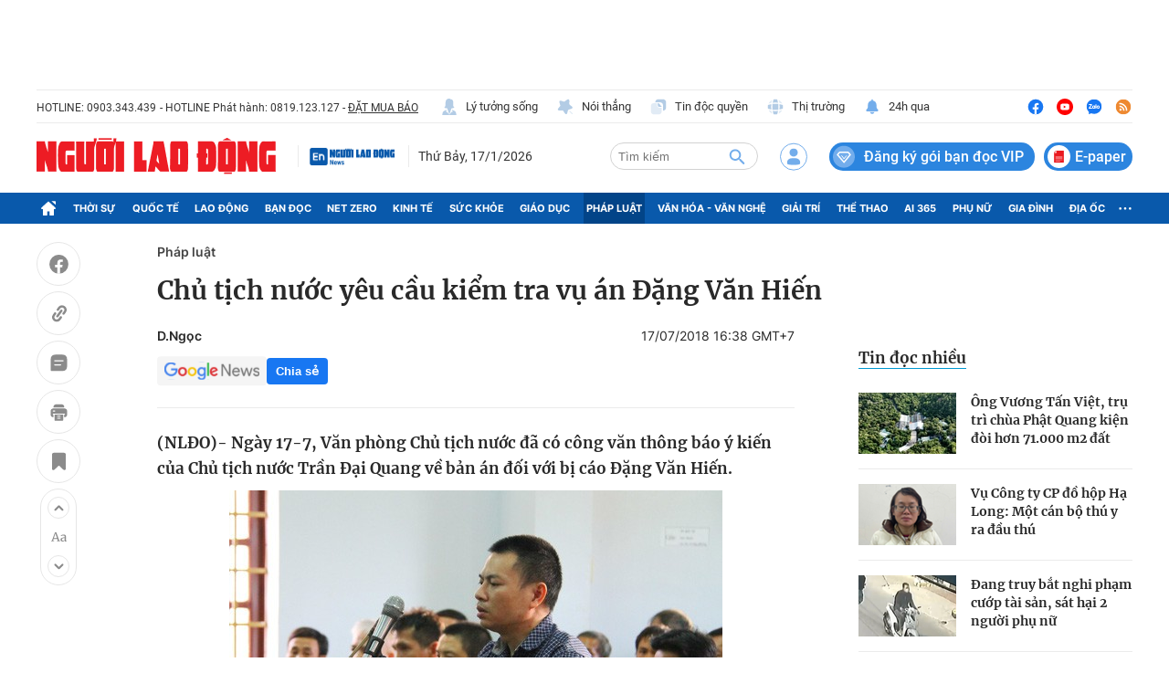

--- FILE ---
content_type: text/html; charset=UTF-8
request_url: https://auto-load-balancer.likr.tw/api/get_client_ip.php
body_size: -136
content:
"3.140.184.98"

--- FILE ---
content_type: text/html; charset=utf-8
request_url: https://nld.com.vn/detail-most-view-1961019.htm
body_size: 1547
content:
<div class="box-category" data-layout="29" data-cd-key=siteid196:highestviewnews:zoneid1961019hour24 data-cd-top=5>
        <div class="box-category-top">
            <h2 class="title-category">
                <a class="box-category-title" href="javascript:;" rel="nofollow" title="Tin đọc nhiều">
                    Tin đọc nhiều
                </a>
            </h2>
        </div>
        <div class="box-category-middle">
                            <div class="box-category-item" data-id="196260114164702396"   >
                    <a class="box-category-link-with-avatar img-resize" href="/ong-vuong-tan-viet-tru-tri-chua-phat-quang-kien-doi-hon-71000-m2-dat-196260114164702396.htm" data-newstype="0"
                title="Ông Vương Tấn Việt, trụ trì chùa Phật Quang kiện đòi hơn 71.000 m2 đất"  >
                                    <img data-type="avatar"  
                        src="https://nld.mediacdn.vn/zoom/107_67/291774122806476800/2026/1/14/edit-chua-phat-quang-xay-dung-khong-phepjpg-1727-63-17683835144791234451201-98-0-959-1378-crop-17683838765101385657122.jpeg"
                        alt="Ông Vương Tấn Việt, trụ trì chùa Phật Quang kiện đòi hơn 71.000 m2 đất" loading=lazy
                        class="box-category-avatar">
                            </a>
        
        <div class="box-category-content">
            <h3 class="box-category-title-text">
                <a data-type="title" data-linktype="newsdetail" data-id="196260114164702396"
                    class="box-category-link-title" data-type="0"
                    data-newstype="0" href="/ong-vuong-tan-viet-tru-tri-chua-phat-quang-kien-doi-hon-71000-m2-dat-196260114164702396.htm"
                    title="Ông Vương Tấn Việt, trụ trì chùa Phật Quang kiện đòi hơn 71.000 m2 đất"

                   >Ông Vương Tấn Việt, trụ trì chùa Phật Quang kiện đòi hơn 71.000 m2 đất</a>
                </h3>

                
                
                    </div>

        </div>
                            <div class="box-category-item" data-id="196260115104041551"   >
                    <a class="box-category-link-with-avatar img-resize" href="/vu-cong-ty-cp-do-hop-ha-long-mot-can-bo-thu-y-ra-dau-thu-196260115104041551.htm" data-newstype="0"
                title="Vụ Công ty CP đồ hộp Hạ Long: Một cán bộ thú y ra đầu thú"  >
                                    <img data-type="avatar"  
                        src="https://nld.mediacdn.vn/zoom/107_67/291774122806476800/2026/1/15/thumb-huong-17684493116011091908568-17684493131062088973253-176-553-331-800-crop-17684493271091992694295.png"
                        alt="Vụ Công ty CP đồ hộp Hạ Long: Một cán bộ thú y ra đầu thú" loading=lazy
                        class="box-category-avatar">
                            </a>
        
        <div class="box-category-content">
            <h3 class="box-category-title-text">
                <a data-type="title" data-linktype="newsdetail" data-id="196260115104041551"
                    class="box-category-link-title" data-type="0"
                    data-newstype="0" href="/vu-cong-ty-cp-do-hop-ha-long-mot-can-bo-thu-y-ra-dau-thu-196260115104041551.htm"
                    title="Vụ Công ty CP đồ hộp Hạ Long: Một cán bộ thú y ra đầu thú"

                   >Vụ Công ty CP đồ hộp Hạ Long: Một cán bộ thú y ra đầu thú</a>
                </h3>

                
                
                    </div>

        </div>
                            <div class="box-category-item" data-id="196260114204733111"   >
                    <a class="box-category-link-with-avatar img-resize" href="/dang-truy-bat-nghi-pham-nghi-cuop-tai-san-sat-hai-2-nguoi-phu-nu-196260114204733111.htm" data-newstype="0"
                title="Đang truy bắt nghi phạm cướp tài sản, sát hại 2 người phụ nữ"  >
                                    <img data-type="avatar"  
                        src="https://nld.mediacdn.vn/zoom/107_67/291774122806476800/2026/1/14/att98fgwptrvtzgrgctnowpmob4rfhbwz5ifvsbq8zah4-1851-1768398228590220756488-187-0-603-666-crop-17683983124871305667150.jpg"
                        alt="Đang truy bắt nghi phạm cướp tài sản, sát hại 2 người phụ nữ" loading=lazy
                        class="box-category-avatar">
                            </a>
        
        <div class="box-category-content">
            <h3 class="box-category-title-text">
                <a data-type="title" data-linktype="newsdetail" data-id="196260114204733111"
                    class="box-category-link-title" data-type="0"
                    data-newstype="0" href="/dang-truy-bat-nghi-pham-nghi-cuop-tai-san-sat-hai-2-nguoi-phu-nu-196260114204733111.htm"
                    title="Đang truy bắt nghi phạm cướp tài sản, sát hại 2 người phụ nữ"

                   >Đang truy bắt nghi phạm cướp tài sản, sát hại 2 người phụ nữ</a>
                </h3>

                
                
                    </div>

        </div>
                            <div class="box-category-item" data-id="196260114153015999"   >
                    <a class="box-category-link-with-avatar img-resize" href="/vu-thit-nhiem-dich-benh-tai-cong-ty-cp-do-hop-ha-long-bat-tong-giam-doc-cung-3-thuoc-cap-196260114153015999.htm" data-newstype="0"
                title="Vụ thịt nhiễm dịch bệnh tại Công ty CP Đồ hộp Hạ Long: Bắt Tổng giám đốc cùng 3 thuộc cấp"  >
                                    <img data-type="avatar"  
                        src="https://nld.mediacdn.vn/zoom/107_67/291774122806476800/2026/1/14/-khi-con-duong-chuc-tong-giam-doc-cong-ty-cp-do-hop-ha-long-1768379034327655277434-0-0-380-608-crop-1768379151976416796793-43-166-222-453-crop-17683804435791920503646.jpg"
                        alt="Vụ thịt nhiễm dịch bệnh tại Công ty CP Đồ hộp Hạ Long: Bắt Tổng giám đốc cùng 3 thuộc cấp" loading=lazy
                        class="box-category-avatar">
                            </a>
        
        <div class="box-category-content">
            <h3 class="box-category-title-text">
                <a data-type="title" data-linktype="newsdetail" data-id="196260114153015999"
                    class="box-category-link-title" data-type="0"
                    data-newstype="0" href="/vu-thit-nhiem-dich-benh-tai-cong-ty-cp-do-hop-ha-long-bat-tong-giam-doc-cung-3-thuoc-cap-196260114153015999.htm"
                    title="Vụ thịt nhiễm dịch bệnh tại Công ty CP Đồ hộp Hạ Long: Bắt Tổng giám đốc cùng 3 thuộc cấp"

                   >Vụ thịt nhiễm dịch bệnh tại Công ty CP Đồ hộp Hạ Long: Bắt Tổng giám đốc cùng 3 thuộc cấp</a>
                </h3>

                
                
                    </div>

        </div>
                            <div class="box-category-item" data-id="196260115092500013"   >
                    <a class="box-category-link-with-avatar img-resize" href="/nghi-pham-sat-hai-2-nguoi-phu-nu-o-hung-yen-da-ra-dau-thu-196260115092500013.htm" data-newstype="0"
                title="Nghi phạm sát hại 2 người phụ nữ ở Hưng Yên đã ra đầu thú"  >
                                    <img data-type="avatar"  
                        src="https://nld.mediacdn.vn/zoom/107_67/291774122806476800/2026/1/15/1000014200-17684443047271508477774-123-0-573-720-crop-1768444400234254355693.jpg"
                        alt="Nghi phạm sát hại 2 người phụ nữ ở Hưng Yên đã ra đầu thú" loading=lazy
                        class="box-category-avatar">
                            </a>
        
        <div class="box-category-content">
            <h3 class="box-category-title-text">
                <a data-type="title" data-linktype="newsdetail" data-id="196260115092500013"
                    class="box-category-link-title" data-type="0"
                    data-newstype="0" href="/nghi-pham-sat-hai-2-nguoi-phu-nu-o-hung-yen-da-ra-dau-thu-196260115092500013.htm"
                    title="Nghi phạm sát hại 2 người phụ nữ ở Hưng Yên đã ra đầu thú"

                   >Nghi phạm sát hại 2 người phụ nữ ở Hưng Yên đã ra đầu thú</a>
                </h3>

                
                
                    </div>

        </div>
                    </div>
    </div>
<!--u: 17/01/2026 12:29:34 -->